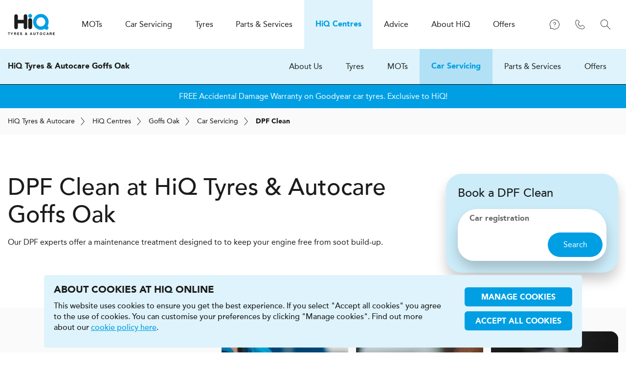

--- FILE ---
content_type: text/html; charset=UTF-8
request_url: https://www.hiqonline.co.uk/hiq-centres/goffsoak/car-servicing/diesel-particulate-filter-dpf
body_size: 15005
content:
<!DOCTYPE html>
<html lang="en" dir="ltr">
    <head>
                                                    
        <link rel="preload" href="/assets/font/avenir/avenir-medium/2CB56B_0_0.woff2" as="font" type="font/woff2" crossorigin="anonymous">
        <link rel="preload" href="/assets/font/avenir/avenir-black/2CB56B_3_0.woff2" as="font" type="font/woff2" crossorigin="anonymous">
        <link rel="preconnect" href="https://www.googletagmanager.com">
        <link rel="preconnect" href="https://widget.trustpilot.com">
        <meta charset="utf-8">
        <meta name="viewport" content="width=device-width, initial-scale=1.0">
        <meta http-equiv="X-UA-Compatible" content="IE=edge" />
        <link rel="apple-touch-icon" sizes="180x180" href="/assets/img/_global/apple-touch-icon.png">
<link rel="icon" type="image/png" sizes="32x32" href="/assets/img/_global/favicon-32x32.png">
<link rel="icon" type="image/png" sizes="16x16" href="/assets/img/_global/favicon-16x16.png">
<link rel="shortcut icon" type="image/x-icon" href="/assets/img/_global/favicon.ico" />                                                    
<meta name="facebook-domain-verification" content="741h3w94pmc8gbqjnal31g57ma2j89" />
        <title>Diesel Particulate Filter DPF Goffs Oak | HiQ Tyres &amp; Autocare</title>
<script type="speculationrules">{"prefetch":[{"source":"document","where":{"and":[{"href_matches":"\/*"},{"not":{"href_matches":"\/logout"}},{"not":{"href_matches":"\/logout\/*"}},{"not":{"href_matches":"\/admin\/*"}},{"not":{"href_matches":"\/actions\/*"}},{"not":{"href_matches":"\/book\/*"}},{"not":{"href_matches":"\/search\/*"}},{"not":{"selector_matches":".no-prefetch"}},{"not":{"selector_matches":"[rel~=nofollow]"}}]},"eagerness":"moderate"}],"prerender":[{"source":"document","where":{"and":[{"href_matches":"\/*"},{"not":{"href_matches":"\/logout"}},{"not":{"href_matches":"\/logout\/*"}},{"not":{"href_matches":"\/admin\/*"}},{"not":{"href_matches":"\/actions\/*"}},{"not":{"href_matches":"\/book\/*"}},{"not":{"href_matches":"\/search\/*"}},{"not":{"selector_matches":".no-prerender"}},{"not":{"selector_matches":"[rel~=nofollow]"}}]},"eagerness":"conservative"}]}</script>
<meta name="generator" content="SEOmatic">
<meta name="description" content="Diesel Particulate Filter DPF at HiQ Tyres &amp; Autocare Goffs Oak. Book online today and get fast fit you can be sure of at your local HiQ Centre.">
<meta name="referrer" content="no-referrer-when-downgrade">
<meta name="robots" content="all">
<meta content="en_GB" property="og:locale">
<meta content="HiQ Tyres &amp; Autocare" property="og:site_name">
<meta content="website" property="og:type">
<meta content="https://www.hiqonline.co.uk/hiq-centres/goffsoak/car-servicing/diesel-particulate-filter-dpf" property="og:url">
<meta content="https://www.hiqonline.co.uk/prod-online-uploads/images/global/_1200x630_crop_center-center_82_none/HiQ-Tyres-and-Autocare.jpg?v=1757421453" property="og:image">
<meta content="1200" property="og:image:width">
<meta content="630" property="og:image:height">
<meta name="twitter:card" content="summary">
<meta name="twitter:creator" content="@">
<meta name="twitter:image" content="https://www.hiqonline.co.uk/prod-online-uploads/images/global/_800x800_crop_center-center_82_none/HiQ-Tyres-and-Autocare.jpg?v=1757421453">
<meta name="twitter:image:width" content="800">
<meta name="twitter:image:height" content="800">
<link href="https://www.hiqonline.co.uk/hiq-centres/goffsoak/car-servicing/diesel-particulate-filter-dpf" rel="canonical">
<link href="https://www.hiqonline.co.uk/" rel="home">
<link type="text/plain" href="https://www.hiqonline.co.uk/humans.txt" rel="author">
<link href="https://www.hiqonline.co.uk/cpresources/vendor-solspace-craft-freeform-packages-plugin-src-resources/css/front-end/plugin/freeform.css?v=1759417730&amp;buildId=20135339242.300.1" rel="stylesheet">
<link href="https://www.hiqonline.co.uk/cpresources/vendor-mccann-mwg-brs-craft-gdprcookies-plugin-src-assets-frontend-dist/css/gdpr-cookies.css?v=1765461136&amp;buildId=20135339242.300.1" rel="preload" as="style" onload="this.onload=null;this.rel=&quot;stylesheet&quot;">
<link href="/assets/css/_vendor/_vendor.css?v=1765461051&amp;buildId=20135339242.300.1" rel="stylesheet">
<link href="/assets/css/_global/_global.css?v=1765461009&amp;buildId=20135339242.300.1" rel="stylesheet">
<link href="/assets/css/_global/_modules/_content-builder.css?v=1765461009&amp;buildId=20135339242.300.1" rel="preload" as="style" onload="this.onload=null;this.rel=&quot;stylesheet&quot;">
<link href="/assets/css/hiq-centres/centre/section.css?v=1765461009&amp;buildId=20135339242.300.1" rel="stylesheet">
<link href="/assets/css/hiq-centres/centre/product/page.css?v=1765461009&amp;buildId=20135339242.300.1" rel="stylesheet">
<link href="/assets/css/_global/_layout/_header-centre.css?v=1765461009&amp;buildId=20135339242.300.1" rel="stylesheet">
                                        <script data-settings="gdpr-cookies-settings" type="application/json">{"enabled":true,"gtmCode":"GTM-K66KJT","cookieSuffix":1,"version":2,"duration":365,"levels":{"necessary":true,"functional":1,"performance":1,"marketing":1},"label":{"enabled":"Enabled","disabled":"Disabled"},"consent":{"necessary":true}}</script>
            </head>
    <body class="js-disabled" data-url="https://www.hiqonline.co.uk/">
                                        <noscript><iframe src = "https://www.googletagmanager.com/ns.html?id=GTM-K66KJT" height = "0" width = "0" style = "display:none;visibility:hidden"></iframe></noscript>
        
        <div id="wrapper">
                
<header id="header" class="header">
    <div class="wrapper-niq">
        <a href="/" class="logo">
            <span class="icon"><svg><use href="/assets/svg/_global/global.svg?v=1#hiq-logo"/></svg></span>
            <span class="off-screen">HiQ Tyres &amp; Autocare</span>
        </a>
            

<div class="navigation-container">
    <div class="navigation-trigger" data-target="#hamburger-navigation">
        <div>
                <span class="icon icon-menu  icon-with-close"><svg><use href="/assets/svg/cms/cms-sprites.svg?v=20135339242.300.1#menu" /></svg></span>
            <span class="label">Menu</span>
        </div>
    </div>
    
    <nav class="navigation" id="hamburger-navigation">
        <h2>HiQ Tyres &amp; Autocare</h2>
        <div class="icon-container">
                <span class="icon icon-close "><svg><use href="/assets/svg/cms/cms-sprites.svg?v=20135339242.300.1#close" /></svg></span>
        </div>
        <ul class="navigation-primary">
            <li class="home">
                <a href="/">
                    <div class="icon-container">
                            <span class="icon icon-home "><svg><use href="/assets/svg/cms/cms-sprites.svg?v=20135339242.300.1#home" /></svg></span>
                    </div>
                    <span class="label">Home</span>
                </a>
            </li>
                                    <li class="in-toolbar icon-mot"><a href="https://www.hiqonline.co.uk/mots" class="navigation-has-secondary" ><div class="icon-container"><span class="icon icon-mot  icon-with-back"><svg><use href="/assets/svg/cms/cms-sprites.svg?v=20135339242.300.1#mot" /></svg></span></div><span class="label"><span class="subject">MOT<span class="brand">s </span></span></span><span class="icon icon-chevron-right "><svg><use href="/assets/svg/cms/cms-sprites.svg?v=20135339242.300.1#chevron-right" /></svg></span></a><div class="navigation-secondary"><h3><span class="subject">MOT<span class="brand">s </span></span></h3><div class="overflow"><ul ><li class="first"><a href="https://www.hiqonline.co.uk/mots">Overview</a></li><li class="no-link
                                                 expandable"><a href="#"   class="trigger"><span class="label">Book an MOT</span><span class="icon icon-chevron-down "><svg><use href="/assets/svg/cms/cms-sprites.svg?v=20135339242.300.1#chevron-down" /></svg></span></a><ul  class="expand"><li class=""><a href="https://www.hiqonline.co.uk/mots/mot"  ><span class="label">MOT Class 4</span></a></li><li class=""><a href="https://www.hiqonline.co.uk/mots/mot-major-service"  ><span class="label">MOT Class 4 + Major Service</span></a></li><li class=""><a href="https://www.hiqonline.co.uk/mots/mot-full-service"  ><span class="label">MOT Class 4 + Full Service</span></a></li><li class=""><a href="https://www.hiqonline.co.uk/mots/mot-interim-service"  ><span class="label">MOT Class 4 + Interim service</span></a></li><li class=""><a href="https://www.hiqonline.co.uk/mots/mot-oil-filter"  ><span class="label">MOT Class 4 + Oil & Filter</span></a></li><li class="highlight"><a href="https://www.hiqonline.co.uk/mots"  ><span class="label">View all</span></a></li></ul></li><li class="no-link
                                                 expandable"><a href="#"   class="trigger"><span class="label">MOT information</span><span class="icon icon-chevron-down "><svg><use href="/assets/svg/cms/cms-sprites.svg?v=20135339242.300.1#chevron-down" /></svg></span></a><ul  class="expand"><li class=""><a href="https://www.hiqonline.co.uk/mots/mot-faqs"  ><span class="label">MOT FAQs - Everything you need to know about<span class="subject"> MOT<span class="brand">s </span></span></span></a></li><li class=""><a href="https://www.hiqonline.co.uk/mots/whats-checked-during-an-mot"  ><span class="label">What's checked during an MOT?</span></a></li><li class=""><a href="https://www.hiqonline.co.uk/mots/top-mot-failures"  ><span class="label">What are the top 10 MOT failures?</span></a></li><li class=""><a href="https://www.hiqonline.co.uk/mots/surprising-mot-facts"  ><span class="label">Surprising facts about<span class="subject"> MOT<span class="brand">s </span></span></span></a></li><li class=""><a href="https://www.hiqonline.co.uk/mots/how-to-prepare-for-an-mot"  ><span class="label">How to prepare for an MOT</span></a></li><li class=""><a href="https://www.hiqonline.co.uk/mots/how-much-should-it-cost"  ><span class="label">How much should an MOT cost?</span></a></li><li class=""><a href="https://www.hiqonline.co.uk/mots/new-mot-rules"  ><span class="label">New MOT rules</span></a></li></ul></li><li class="no-link
                                                 expandable"><a href="#"   class="trigger"><span class="label">MOT tools</span><span class="icon icon-chevron-down "><svg><use href="/assets/svg/cms/cms-sprites.svg?v=20135339242.300.1#chevron-down" /></svg></span></a><ul  class="expand"><li class=""><a href="https://www.hiqonline.co.uk/mots/mot-due-date"  ><span class="label">MOT due date</span></a></li></ul></li></ul></div><!-- /.overflow --></div><!-- /.navigation-secondary --></li>
                                    <li class="in-toolbar icon-service"><a href="https://www.hiqonline.co.uk/car-servicing" class="navigation-has-secondary" ><div class="icon-container"><span class="icon icon-service  icon-with-back"><svg><use href="/assets/svg/cms/cms-sprites.svg?v=20135339242.300.1#service" /></svg></span></div><span class="label">Car Servicing</span><span class="icon icon-chevron-right "><svg><use href="/assets/svg/cms/cms-sprites.svg?v=20135339242.300.1#chevron-right" /></svg></span></a><div class="navigation-secondary"><h3>Car Servicing</h3><div class="overflow"><ul ><li class="first"><a href="https://www.hiqonline.co.uk/car-servicing">Overview</a></li><li class="no-link
                                                 expandable"><a href="#"   class="trigger"><span class="label">Car Servicing</span><span class="icon icon-chevron-down "><svg><use href="/assets/svg/cms/cms-sprites.svg?v=20135339242.300.1#chevron-down" /></svg></span></a><ul  class="expand"><li class=""><a href="https://www.hiqonline.co.uk/car-servicing/major-service"  ><span class="label">Major Car Service</span></a></li><li class=""><a href="https://www.hiqonline.co.uk/car-servicing/full-service"  ><span class="label">Full Car Service</span></a></li><li class=""><a href="https://www.hiqonline.co.uk/car-servicing/interim-service"  ><span class="label">Interim Car service</span></a></li><li class=""><a href="https://www.hiqonline.co.uk/car-servicing/oil-and-filter"  ><span class="label">Oil & Filter</span></a></li><li class=""><a href="https://www.hiqonline.co.uk/car-servicing/warranty-approved-service"  ><span class="label">Manufacturer Approved Service</span></a></li><li class="highlight"><a href="https://www.hiqonline.co.uk/car-servicing"  ><span class="label">View all</span></a></li></ul></li><li class="no-link
                                                 expandable"><a href="#"   class="trigger"><span class="label">Vehicle Diagnostics</span><span class="icon icon-chevron-down "><svg><use href="/assets/svg/cms/cms-sprites.svg?v=20135339242.300.1#chevron-down" /></svg></span></a><ul  class="expand"><li class=""><a href="https://www.hiqonline.co.uk/car-servicing/vehicle-diagnostics"  ><span class="label">Vehicle Diagnostics</span></a></li><li class=""><a href="https://www.hiqonline.co.uk/car-servicing/free-health-check"  ><span class="label">FREE 25 Point Health Check</span></a></li></ul></li><li class="no-link
                                                 expandable"><a href="#"   class="trigger"><span class="label">Other Car Services</span><span class="icon icon-chevron-down "><svg><use href="/assets/svg/cms/cms-sprites.svg?v=20135339242.300.1#chevron-down" /></svg></span></a><ul  class="expand"><li class=""><a href="https://www.hiqonline.co.uk/car-servicing/airbags"  ><span class="label">Airbags</span></a></li><li class=""><a href="https://www.hiqonline.co.uk/car-servicing/air-conditioning-service"  ><span class="label">Air conditioning service</span></a></li><li class=""><a href="https://www.hiqonline.co.uk/car-servicing/diesel-particulate-filter-dpf"  ><span class="label">DPF Clean</span></a></li><li class=""><a href="https://www.hiqonline.co.uk/car-servicing/air-conditioning-recharge"  ><span class="label">Air conditioning recharge</span></a></li><li class=""><a href="https://www.hiqonline.co.uk/car-servicing/ad-blue-refill"  ><span class="label">Ad Blue Top up/Re-Fill</span></a></li><li class=""><a href="https://www.hiqonline.co.uk/car-servicing/carbon-cleaning"  ><span class="label">Carbon Cleaning</span></a></li><li class="highlight"><a href="https://www.hiqonline.co.uk/car-servicing"  ><span class="label">View all</span></a></li></ul></li></ul></div><!-- /.overflow --></div><!-- /.navigation-secondary --></li>
                                    <li class="in-toolbar icon-tyres"><a href="https://www.hiqonline.co.uk/tyres" class="navigation-has-secondary" ><div class="icon-container"><span class="icon icon-tyres  icon-with-back"><svg><use href="/assets/svg/cms/cms-sprites.svg?v=20135339242.300.1#tyres" /></svg></span></div><span class="label">Tyres</span><span class="icon icon-chevron-right "><svg><use href="/assets/svg/cms/cms-sprites.svg?v=20135339242.300.1#chevron-right" /></svg></span></a><div class="navigation-secondary"><h3>Tyres</h3><div class="overflow"><ul ><li class="first"><a href="https://www.hiqonline.co.uk/tyres">Overview</a></li><li class=".no-link
                                                 expandable"><a href="#"   class="trigger"><span class="label">Tyre Services</span><span class="icon icon-chevron-down "><svg><use href="/assets/svg/cms/cms-sprites.svg?v=20135339242.300.1#chevron-down" /></svg></span></a><ul  class="expand"><li class="first"><a href="#">Overview</a></li><li class=""><a href="https://www.hiqonline.co.uk/tyres/tyre-services/alloy-wheel-repair"  ><span class="label">Alloy Wheel Refurbishment</span></a></li><li class=""><a href="https://www.hiqonline.co.uk/tyres/tyre-services/wheel-alignment"  ><span class="label">2 Wheel Alignment</span></a></li><li class=""><a href="https://www.hiqonline.co.uk/tyres/tyre-services/tpms-service"  ><span class="label">Tyre pressure monitoring system service</span></a></li><li class=""><a href="https://www.hiqonline.co.uk/tyres/tyre-services/4-wheel-laser-alignment"  ><span class="label">4 Wheel Alignment</span></a></li><li class=""><a href="https://www.hiqonline.co.uk/tyres/tyre-services/tyre-storage-facility"  ><span class="label">Tyre Storage Facility</span></a></li></ul></li><li class="no-link
                                                 expandable"><a href="#"   class="trigger"><span class="label">Our brands</span><span class="icon icon-chevron-down "><svg><use href="/assets/svg/cms/cms-sprites.svg?v=20135339242.300.1#chevron-down" /></svg></span></a><ul  class="expand"><li class=""><a href="https://www.hiqonline.co.uk/tyres/goodyear"  ><span class="label">Goodyear</span></a></li><li class=""><a href="https://www.hiqonline.co.uk/tyres/bridgestone"  ><span class="label">Bridgestone</span></a></li><li class=""><a href="https://www.hiqonline.co.uk/tyres/continental"  ><span class="label">Continental</span></a></li><li class=""><a href="https://www.hiqonline.co.uk/tyres/michelin"  ><span class="label">Michelin</span></a></li><li class=""><a href="https://www.hiqonline.co.uk/tyres/pirelli"  ><span class="label">Pirelli</span></a></li><li class="highlight"><a href="https://www.hiqonline.co.uk/tyres"  ><span class="label">View all</span></a></li></ul></li><li class="no-link
                                                 expandable"><a href="#"   class="trigger"><span class="label">Car Manufacturers</span><span class="icon icon-chevron-down "><svg><use href="/assets/svg/cms/cms-sprites.svg?v=20135339242.300.1#chevron-down" /></svg></span></a><ul  class="expand"><li class=""><a href="https://www.hiqonline.co.uk/tyres/cars/alfa-romeo"  ><span class="label">Alfa Romeo Tyres</span></a></li><li class=""><a href="https://www.hiqonline.co.uk/tyres/cars/audi"  ><span class="label">Audi Tyres</span></a></li><li class=""><a href="https://www.hiqonline.co.uk/tyres/cars/bmw"  ><span class="label">BMW Tyres</span></a></li><li class=""><a href="https://www.hiqonline.co.uk/tyres/cars/ford"  ><span class="label">Ford Tyres</span></a></li><li class=""><a href="https://www.hiqonline.co.uk/tyres/cars/honda"  ><span class="label">Honda Tyres</span></a></li><li class=""><a href="https://www.hiqonline.co.uk/tyres/cars/mercedes"  ><span class="label">Mercedes-Benz Tyres</span></a></li><li class=""><a href="https://www.hiqonline.co.uk/tyres/cars/vw"  ><span class="label">Volkswagen Tyres</span></a></li><li class="highlight"><a href="https://www.hiqonline.co.uk/tyres/cars"  ><span class="label">View all</span></a></li></ul></li><li class="no-link
                                                 expandable"><a href="#"   class="trigger"><span class="label">Tyre information</span><span class="icon icon-chevron-down "><svg><use href="/assets/svg/cms/cms-sprites.svg?v=20135339242.300.1#chevron-down" /></svg></span></a><ul  class="expand"><li class=""><a href="https://www.hiqonline.co.uk/tyres/tyre-pressure-guide"  ><span class="label">Tyre Pressure Guide</span></a></li><li class=""><a href="https://www.hiqonline.co.uk/tyres/summer-tyres"  ><span class="label">Summer tyres</span></a></li><li class=""><a href="https://www.hiqonline.co.uk/tyres/all-season-tyres"  ><span class="label">All season tyres</span></a></li><li class=""><a href="https://www.hiqonline.co.uk/tyres/winter-tyres"  ><span class="label">Winter tyres</span></a></li><li class=""><a href="https://www.hiqonline.co.uk/tyres/run-on-flat-tyres"  ><span class="label">Run on Flat tyres</span></a></li><li class=""><a href="https://www.hiqonline.co.uk/tyres/suv-tyres"  ><span class="label">SUV tyres</span></a></li></ul></li><li class="expandable"><a href="#"   class="trigger"><span class="label">Buy new tyres</span><span class="icon icon-chevron-down "><svg><use href="/assets/svg/cms/cms-sprites.svg?v=20135339242.300.1#chevron-down" /></svg></span></a><ul  class="expand"><li class="first"><a href="#">Overview</a></li><li class=""><a href="https://www.hiqonline.co.uk/tyres/buy-tyres"  ><span class="label">Instore tyre fitting</span></a></li></ul></li></ul></div><!-- /.overflow --></div><!-- /.navigation-secondary --></li>
                                    <li class="icon-parts"><a href="https://www.hiqonline.co.uk/parts-services" class="navigation-has-secondary" ><div class="icon-container"><span class="icon icon-parts  icon-with-back"><svg><use href="/assets/svg/cms/cms-sprites.svg?v=20135339242.300.1#parts" /></svg></span></div><span class="label">Parts & Services</span><span class="icon icon-chevron-right "><svg><use href="/assets/svg/cms/cms-sprites.svg?v=20135339242.300.1#chevron-right" /></svg></span></a><div class="navigation-secondary"><h3>Parts & Services</h3><div class="overflow"><ul ><li class="first"><a href="https://www.hiqonline.co.uk/parts-services">Overview</a></li><li class=".no-link
                                                 expandable"><a href="#"   class="trigger"><span class="label">Services</span><span class="icon icon-chevron-down "><svg><use href="/assets/svg/cms/cms-sprites.svg?v=20135339242.300.1#chevron-down" /></svg></span></a><ul  class="expand"><li class="first"><a href="#">Overview</a></li><li class=""><a href="https://www.hiqonline.co.uk/parts-services/platinum-upgrade"  ><span class="label">Platinum upgrade</span></a></li><li class=""><a href="https://www.hiqonline.co.uk/parts-services/dent-repairs"  ><span class="label">Dent Removal</span></a></li><li class=""><a href="https://www.hiqonline.co.uk/parts-services/electric-vehicle-charging-point"  ><span class="label">Electric Vehicle Charging Stations</span></a></li><li class=""><a href="https://www.hiqonline.co.uk/parts-services/vehicle-collection-delivery-service"  ><span class="label">Vehicle Collection & Delivery Service</span></a></li><li class="highlight"><a href="https://www.hiqonline.co.uk/parts-services"  ><span class="label">View all</span></a></li></ul></li><li class="no-link
                                                 expandable"><a href="#"   class="trigger"><span class="label">Parts</span><span class="icon icon-chevron-down "><svg><use href="/assets/svg/cms/cms-sprites.svg?v=20135339242.300.1#chevron-down" /></svg></span></a><ul  class="expand"><li class=""><a href="https://www.hiqonline.co.uk/parts-services/accessories"  ><span class="label">Accessories</span></a></li><li class=""><a href="https://www.hiqonline.co.uk/parts-services/alloy-wheels"  ><span class="label">Alloy wheels</span></a></li><li class=""><a href="https://www.hiqonline.co.uk/parts-services/batteries"  ><span class="label">Batteries</span></a></li><li class=""><a href="https://www.hiqonline.co.uk/parts-services/brakes"  ><span class="label">Brakes</span></a></li><li class=""><a href="https://www.hiqonline.co.uk/parts-services/bulbs-wipers"  ><span class="label">Bulbs & Wipers</span></a></li><li class=""><a href="https://www.hiqonline.co.uk/parts-services/clutches"  ><span class="label">Clutches</span></a></li><li class=""><a href="https://www.hiqonline.co.uk/parts-services/exhausts"  ><span class="label">Exhausts</span></a></li><li class=""><a href="https://www.hiqonline.co.uk/parts-services/shocks-suspension"  ><span class="label">Shocks & Suspension</span></a></li><li class=""><a href="https://www.hiqonline.co.uk/parts-services/steering"  ><span class="label">Steering</span></a></li></ul></li></ul></div><!-- /.overflow --></div><!-- /.navigation-secondary --></li>
                                    <li class="in-toolbar icon-location mobile-centre-search-new
                                 current"><a href="https://www.hiqonline.co.uk/hiq-centres" class="navigation-has-secondary" ><div class="icon-container"><span class="icon icon-location  icon-with-back"><svg><use href="/assets/svg/cms/cms-sprites.svg?v=20135339242.300.1#location" /></svg></span></div><span class="label"><span class="subject">H<span class="brand">i</span>Q</span> Centres</span></a></li>
                                    <li class="nav-help-and-advice icon-advice"><a href="https://www.hiqonline.co.uk/advice" class="navigation-has-secondary" ><div class="icon-container"><span class="icon icon-advice  icon-with-back"><svg><use href="/assets/svg/cms/cms-sprites.svg?v=20135339242.300.1#advice" /></svg></span></div><span class="label">Advice</span><span class="icon icon-chevron-right "><svg><use href="/assets/svg/cms/cms-sprites.svg?v=20135339242.300.1#chevron-right" /></svg></span></a><div class="navigation-secondary"><h3>Advice</h3><div class="overflow"><ul ><li class="first"><a href="https://www.hiqonline.co.uk/advice">Overview</a></li><li class="expandable"><a href="https://www.hiqonline.co.uk/advice/customer-support"   class="trigger"><span class="label">Customer support</span><span class="icon icon-chevron-down "><svg><use href="/assets/svg/cms/cms-sprites.svg?v=20135339242.300.1#chevron-down" /></svg></span></a><ul  class="expand"><li class="first"><a href="https://www.hiqonline.co.uk/advice/customer-support">Overview</a></li><li class=""><a href="https://www.hiqonline.co.uk/advice/customer-support/tyres-fitting"  ><span class="label">Tyres & fitting</span></a></li><li class=""><a href="https://www.hiqonline.co.uk/advice/customer-support/hiq-centres"  ><span class="label"><span class="subject">H<span class="brand">i</span>Q</span> Centres</span></a></li><li class=""><a href="https://www.hiqonline.co.uk/advice/customer-support/payment-assist"  ><span class="label">Payment assist</span></a></li><li class=""><a href="https://www.hiqonline.co.uk/advice/toolbox"  ><span class="label">Toolbox</span></a></li></ul></li><li class="expandable"><a href="https://www.hiqonline.co.uk/advice/tyres"   class="trigger"><span class="label">Tyres</span><span class="icon icon-chevron-down "><svg><use href="/assets/svg/cms/cms-sprites.svg?v=20135339242.300.1#chevron-down" /></svg></span></a><ul  class="expand"><li class="first"><a href="https://www.hiqonline.co.uk/advice/tyres">Overview</a></li><li class=""><a href="https://www.hiqonline.co.uk/advice/tyres/finding-the-right-tyre"  ><span class="label">Finding the right tyre</span></a></li><li class=""><a href="https://www.hiqonline.co.uk/advice/tyres/understanding-your-tyre"  ><span class="label">Understanding your tyre</span></a></li><li class=""><a href="https://www.hiqonline.co.uk/advice/tyres/original-equipment"  ><span class="label">Original Equipment</span></a></li><li class=""><a href="https://www.hiqonline.co.uk/advice/tyres/tyre-labelling"  ><span class="label">Tyre labelling</span></a></li><li class=""><a href="https://www.hiqonline.co.uk/advice/tyres/seasonal-tyres"  ><span class="label">Seasonal tyres</span></a></li><li class=""><a href="https://www.hiqonline.co.uk/advice/tyres/part-worn-tyres"  ><span class="label">Part worn tyres</span></a></li><li class=""><a href="https://www.hiqonline.co.uk/advice/tyres/chamber-of-horrors"  ><span class="label">Chamber of horrors</span></a></li><li class=""><a href="https://www.hiqonline.co.uk/advice/tyres/tyre-pressure-monitoring-systems"  ><span class="label">Tyre pressure monitoring systems</span></a></li></ul></li><li class="expandable"><a href="https://www.hiqonline.co.uk/advice/car-care"   class="trigger"><span class="label">Car care</span><span class="icon icon-chevron-down "><svg><use href="/assets/svg/cms/cms-sprites.svg?v=20135339242.300.1#chevron-down" /></svg></span></a><ul  class="expand"><li class="first"><a href="https://www.hiqonline.co.uk/advice/car-care">Overview</a></li><li class=""><a href="https://www.hiqonline.co.uk/advice/car-care/air-conditioning"  ><span class="label">Air Conditioning</span></a></li><li class=""><a href="https://www.hiqonline.co.uk/advice/car-care/carbon-cleaning"  ><span class="label">Carbon cleaning</span></a></li><li class=""><a href="https://www.hiqonline.co.uk/advice/car-care/electric-and-hybrid"  ><span class="label">Electric and hybrid</span></a></li><li class="highlight"><a href="https://www.hiqonline.co.uk/advice/car-care"  ><span class="label">View all</span></a></li></ul></li><li class="expandable"><a href="https://www.hiqonline.co.uk/advice/driving"   class="trigger"><span class="label">Driving</span><span class="icon icon-chevron-down "><svg><use href="/assets/svg/cms/cms-sprites.svg?v=20135339242.300.1#chevron-down" /></svg></span></a><ul  class="expand"><li class="first"><a href="https://www.hiqonline.co.uk/advice/driving">Overview</a></li><li class=""><a href="https://www.hiqonline.co.uk/advice/driving/advice-and-tips-on-how-to-drive-on-icy-roads"  ><span class="label">Advice and tips on how to drive on icy roads</span></a></li><li class="highlight"><a href="https://www.hiqonline.co.uk/advice/driving"  ><span class="label">View all</span></a></li></ul></li><li class="expandable"><a href="https://www.hiqonline.co.uk/advice/faqs"   class="trigger"><span class="label">FAQs</span><span class="icon icon-chevron-down "><svg><use href="/assets/svg/cms/cms-sprites.svg?v=20135339242.300.1#chevron-down" /></svg></span></a><ul  class="expand"><li class="first"><a href="https://www.hiqonline.co.uk/advice/faqs">Overview</a></li><li class=""><a href="https://www.hiqonline.co.uk/advice/faqs/tyres"  ><span class="label">Tyres</span></a></li><li class=""><a href="https://www.hiqonline.co.uk/advice/faqs/car-care"  ><span class="label">Car care</span></a></li></ul></li><li class="expandable"><a href="https://www.hiqonline.co.uk/advice/blog"   class="trigger"><span class="label">Blog</span><span class="icon icon-chevron-down "><svg><use href="/assets/svg/cms/cms-sprites.svg?v=20135339242.300.1#chevron-down" /></svg></span></a><ul  class="expand"><li class="first"><a href="https://www.hiqonline.co.uk/advice/blog">Overview</a></li><li class="highlight"><a href="https://www.hiqonline.co.uk/advice/blog"  ><span class="label">View all</span></a></li></ul></li></ul></div><!-- /.overflow --></div><!-- /.navigation-secondary --></li>
                                    <li class="icon-about nav-about"><a href="https://www.hiqonline.co.uk/about-hiq" class="navigation-has-secondary" ><div class="icon-container"><span class="icon icon-about  icon-with-back"><svg><use href="/assets/svg/cms/cms-sprites.svg?v=20135339242.300.1#about" /></svg></span></div><span class="label">About <span class="subject">H<span class="brand">i</span>Q</span></span><span class="icon icon-chevron-right "><svg><use href="/assets/svg/cms/cms-sprites.svg?v=20135339242.300.1#chevron-right" /></svg></span></a><div class="navigation-secondary"><h3>About <span class="subject">H<span class="brand">i</span>Q</span></h3><div class="overflow"><ul ><li class="first"><a href="https://www.hiqonline.co.uk/about-hiq">Overview</a></li><li class="expandable"><a href="https://www.hiqonline.co.uk/about-hiq/who-we-are"  ><span class="label">Who we are</span></a></li><li class="expandable"><a href="https://www.hiqonline.co.uk/about-hiq/what-we-do"  ><span class="label">What we do</span></a></li><li class="expandable"><a href="https://www.hiqonline.co.uk/about-hiq/why-choose-hiq"  ><span class="label">Why choose <span class="subject">H<span class="brand">i</span>Q</span>?</span></a></li><li class="expandable"><a href="https://www.hiqonline.co.uk/about-hiq/project-pink"  ><span class="label">Project Pink</span></a></li><li class="expandable"><a href="https://www.hiqonline.co.uk/about-hiq/franchise-with-us"  ><span class="label">Franchise with us</span></a></li><li class="expandable"><a href="https://www.hiqonline.co.uk/about-hiq/news"  ><span class="label">News</span></a></li><li class="expandable"><a href="https://www.hiqonline.co.uk/about-hiq/contact-us"  ><span class="label">Contact us</span></a></li><li class="expandable"><a href="https://www.hiqonline.co.uk/about-hiq/why-hiq-castrol"  ><span class="label">Why <span class="subject">H<span class="brand">i</span>Q</span> & Castrol</span></a></li><li class="expandable"><a href="https://www.hiqonline.co.uk/about-hiq/covid-19-response"  ><span class="label">Covid-19 response</span></a></li><li class="expandable"><a href="https://www.hiqonline.co.uk/about-hiq/hiq-fleet-services"  ><span class="label"><span class="subject">H<span class="brand">i</span>Q</span> Fleet Services</span></a></li></ul></div><!-- /.overflow --></div><!-- /.navigation-secondary --></li>
                                    <li class="icon-travel-cup"><a href="https://www.hiqonline.co.uk/offers" class="navigation-has-secondary" ><div class="icon-container"><span class="icon icon-travel-cup  icon-with-back"><svg><use href="/assets/svg/cms/cms-sprites.svg?v=20135339242.300.1#travel-cup" /></svg></span></div><span class="label">Offers</span></a></li>
                    </ul>
    </nav>

</div>

<div class="functions">

            <div class="function">
        <div class="trigger">
                <span class="icon icon-support "><svg><use href="/assets/svg/cms/cms-sprites.svg?v=20135339242.300.1#support" /></svg></span>
            <span class="off-screen">Support</span>
        </div>
        <div class="expand support">

                            <p>Support FAQs</p>                                     <ul>
                                            <li><a  href="https://www.hiqonline.co.uk/advice/customer-support">Customer support</a></li>
                                            <li><a  href="https://www.hiqonline.co.uk/advice/faqs">FAQs</a></li>
                                        </ul>
                                            <p>Our handy tools</p>                                     <ul>
                                            <li><a  href="https://www.hiqonline.co.uk/tyres/tyre-pressure-guide">Tyre Pressure Guide</a></li>
                                            <li><a  href="https://www.hiqonline.co.uk/mots/mot-tools">MOT tools</a></li>
                                        </ul>
                                    </div>
    </div>
    
    <div class="function">
        <div class="trigger">
                <span class="icon icon-contact "><svg><use href="/assets/svg/cms/cms-sprites.svg?v=20135339242.300.1#contact" /></svg></span>
            <span class="off-screen">Contact</span>
        </div>
        <div class="expand contact">
            
    

    

    <h3>Find your local Centre and their contact details for direct enquiries</h3>

<form method="POST" action="/hiq-centres/search" class="mod-centre-search niq ga-form-centre-search form-submit-loader " novalidate>
    <craft-csrf-input></craft-csrf-input>

    
    <input type="hidden" name="lat" value="">
    <input type="hidden" name="lng" value="">

                                <fieldset>
        <legend class="off-screen">Find a local H<span class="brand">i</span>Q centre</legend>
        <div class="row postcode geolocation">
            <div class="field field-geo ">
                    <span class="icon icon-location "><svg><use href="/assets/svg/cms/cms-sprites.svg?v=20135339242.300.1#location" /></svg></span>
                <label for="location">
                                            Find your <span class="hide-mobile">local</span> H<span class="brand">i</span>Q centre
                                    </label>
                <input type="text" name="location" class="required outline" required="required" value="" data-remember="location" aria-label="Postcode or city" >
                            </div>

                            <button type="submit" class="btn  btn-niq has-loader">Search <div class="mod-loader tiny"></div></button>
            
                    </div>

    </fieldset>
</form>
     

            <div class="centre-contact">
                                                                                                    <h3>HiQ Tyres and Autocare Goffs Oak</h3>
                    <ul>
                                                    <li>
                                <a href="tel:01707870007">
                                        <span class="icon icon-contact "><svg><use href="/assets/svg/cms/cms-sprites.svg?v=20135339242.300.1#contact" /></svg></span>
                                    01707 870 007
                                </a>
                            </li>
                                                                            <li>
                                <a href="mailto:goffsoak@hiqteam.co.uk">
                                        <span class="icon icon-email "><svg><use href="/assets/svg/cms/cms-sprites.svg?v=20135339242.300.1#email" /></svg></span>
                                    goffsoak@hiqteam.co.uk
                                </a>
                            </li>
                                            </ul>
                            </div>
        </div>
    </div>
    <div class="function hiq-search-tab">
        <div class="trigger">
                <span class="icon icon-search "><svg><use href="/assets/svg/cms/cms-sprites.svg?v=20135339242.300.1#search" /></svg></span>
            <span class="off-screen">Search</span>
        </div>
        <div class="expand search">

                        <form action="" method="post" class="niq hiq-search nav-hiq-search" autocomplete="off">
                <craft-csrf-input></craft-csrf-input>
                <input type="hidden" name="action" value="centres/booking/servicing-search" />
                <input type="hidden" name="redirect" value="29ab6f7767f572679dfc914b0f15077d7eab45cadb56ea0688349e033ef881cc/hiq-centres/goffsoak/car-servicing/diesel-particulate-filter-dpf">

                
                
                <h2>Search for products services on HiQ</h2>
                <div class="row">
                    <div class="field">
                        <label for="header-car-registration">Car registration</label>
                        <input type="text" name="header-car-registration" id="header-car-registration" class="outline" value="" data-remember="registration" required="required" maxlength="8" aria-label="Car registration">
                    </div>
                </div>
                <div class="row">
                    <div class="field">
                            <span class="icon icon-location "><svg><use href="/assets/svg/cms/cms-sprites.svg?v=20135339242.300.1#location" /></svg></span>
                        <label for="header-search-centre">Postcode or location</label>
                        <input type="text" name="header-search-centre" id="header-search-centre" class="outline" value="" data-remember="location" required="required" aria-label="Postcode or location">
                    </div>
                </div>
                <div class="row">
                    <div class="multiple" role="radiogroup">
                        <div class="radio small" role="radio">
                            <input type="radio" name="search-type" id="search-tyres" value="tyres" class="search-type" required="required" checked>
                            <label for="search-tyres">Tyres</label>
                        </div>
                        <div class="radio small" role="radio">
                            <input type="radio" name="search-type" id="search-services" value="services" class="search-type" required="required">
                            <label for="search-services">MOTs &amp; Car Servicing</label>
                        </div>
                    </div>
                </div>
                <button type="submit" class="btn btn-niq">Search</button>
            </form>
            <div class="js-loading">
                <div class="mod-loader"></div>
            </div>

            <div id="fitment-dialog" class="ui modal"></div>
            
            <div class="keyword-search">
                <h2>Search all of HiQ online</h2>
                    <form action="/search" method="get" class="ga-form-keyword-search niq">
        <fieldset>
        <div class="row">
            <div class="field button">
                <label for="header-search">Search HiQ Online</label>
                <input type="text" name="search" id="header-search" class="search outline">
                <button type="submit" class="btn btn-niq btn-small btn-blue">Search</button>
            </div>
        </div>
    </fieldset>
</form>
            </div>

        </div>
    </div>
</div><!-- /.functions -->

        
    </div>

        <div class="header-centre">
        <div class="wrapper-niq">
            <a href="https://www.hiqonline.co.uk/hiq-centres/goffsoak" class="centre-name">HiQ Tyres &amp; Autocare Goffs Oak</a>
                <nav class="navigation-centre">
    <ul>
        <li class="">
            <a href="https://www.hiqonline.co.uk/hiq-centres/goffsoak">About Us</a>
        </li>

                    <li class="">
                <a href="https://www.hiqonline.co.uk/hiq-centres/goffsoak/tyres" class="trigger">Tyres</a>
            </li>
        
                    <li class="">
                <a href="https://www.hiqonline.co.uk/hiq-centres/goffsoak/mots"><span class="subject">MOT<span class="brand">s</span></span></a>
            </li>
        
                    <li class="current">
                <a href="https://www.hiqonline.co.uk/hiq-centres/goffsoak/car-servicing">Car Servicing</a>
            </li>
        
                    <li class="">
                <a href="https://www.hiqonline.co.uk/hiq-centres/goffsoak/parts-services">Parts & Services</a>
            </li>
        
        
                
        <li class="">
            <a href="https://www.hiqonline.co.uk/hiq-centres/goffsoak/offers">Offers</a>
        </li>
    </ul>
</nav>
        </div>
    </div><!-- /.header-centre -->
</header>

    <div class="message-container">
        <ul class="messages">
                            <li
                    class="active">
                    <a
                        href="https://www.hiqonline.co.uk/tyres/goodyear/accidental-tyre-damage-warranty"
                        >
                        FREE Accidental Damage Warranty on Goodyear car tyres. Exclusive to HiQ!
                    </a>
                </li>
                    </ul>
    </div>
                                                                    <nav class="breadcrumbs hero" aria-label="Breadcrumbs">
        <div class="wrapper-niq">
            <ul>
                                                                    
                                                                                        
                                                                        
                                                                                        
                                                            <li><a href="/"><span class="subject">H<span class="brand">i</span>Q</span> Tyres & Autocare</a>    <span class="icon icon-cevron-right "><svg><use href="/assets/svg/cms/cms-sprites.svg?v=20135339242.300.1#cevron-right" /></svg></span>
</li>
                                                                                <li><a href="https://www.hiqonline.co.uk/hiq-centres"><span class="subject">H<span class="brand">i</span>Q</span> Centres</a>    <span class="icon icon-cevron-right "><svg><use href="/assets/svg/cms/cms-sprites.svg?v=20135339242.300.1#cevron-right" /></svg></span>
</li>
                                                                                <li><a href="https://www.hiqonline.co.uk/hiq-centres/goffsoak">Goffs Oak</a>    <span class="icon icon-cevron-right "><svg><use href="/assets/svg/cms/cms-sprites.svg?v=20135339242.300.1#cevron-right" /></svg></span>
</li>
                                                                                <li><a href="https://www.hiqonline.co.uk/hiq-centres/goffsoak/car-servicing">Car Servicing</a>    <span class="icon icon-cevron-right "><svg><use href="/assets/svg/cms/cms-sprites.svg?v=20135339242.300.1#cevron-right" /></svg></span>
</li>
                                                                                <li>DPF Clean</li>
                                                </ul>
        </div>
    </nav>

            <div id="content">
                
    
    
    <div class="wrapper-niq">
                                                                                                                                                                                                                                                                                                </div>


    <section class="section">
                                                        <div class="wrapper-niq has-sidebar no-border">
                    <div class="main">
                                                                                                                                                            
                                                                                        
                                                                                        
                                                        
                                                                                                                                                                                
                            <div class="intro" id="popup-content">
                                <h1>DPF Clean at <span class="prefix">H<span class="brand">i</span>Q Tyres &amp; Autocare</span> Goffs Oak</h1>

                                                                                                    <p>Our DPF experts offer a maintenance treatment designed to to keep your engine free from soot build-up.</p>
                                                            </div>

                            
                                                                                                                    <div class="why-choose">
                            
                            
                                                                                        
                                                        
                                                        </div><!-- /.why-choose -->

                                            </div>
                    <aside class="sidebar">
                            <div class="sticky">
                                                                                        
                                                            <div class="sidebar-widget">
                                    <h3>Book a DPF Clean</h3>
                                    <form method="post" class="niq ga-form-servicing-search">
    <craft-csrf-input></craft-csrf-input>
    <input type="hidden" name="redirect" value="29ab6f7767f572679dfc914b0f15077d7eab45cadb56ea0688349e033ef881cc/hiq-centres/goffsoak/car-servicing/diesel-particulate-filter-dpf">
    <input type="hidden" name="action" value="centres/booking/servicing-search" />
            <input type="hidden" name="centreId" value="FT01" />
        <input type="hidden" name="centreName" value="Goffs Oak" />
        <input type="hidden" name="centreSlug" value="goffsoak" />  
                <input type="hidden" name="serviceSlug" value="diesel-particulate-filter-dpf" />
        
    <div class="row combo">
        <div class="field button">
            <label for="registration">Car registration</label>
            <input aria-label="Car registration" type="text" name="registration" class="search" value="" data-remember="registration" required="required" maxlength="8" />
            <button type="submit" class="btn btn-niq btn-small">Search</button>
        </div>
    </div>
    </form>                                </div>
                                                            
                            
                                                    </div>
                    </aside>
                </div>
            </section>
            
                                                                            
                            
                            

    
    




            
    <div class="section services">
        <div class="services-container wrapper-niq has-copy">
                            <div class="intro">
                    <h2>Miles better services</h2>
                    <p>We get it. MOTs and car services are not the type of calendar events you look forward to. But if you look after your car, it’ll look after you. With HiQ, you’ve come to the right place. We’re all about doing things proper. So, whether it’s a minor service or a major one, we’ll see you right. And as we’re local, you can save on time and fuel miles.</p>
                </div>
            
            <div class="service-panels">
                <div class="mod-carousel-niq swiper" data-loop="false" data-small="yes" data-small-break="600" data-dots="true" data-small-options='{"slidesPerView": 1, "pagination": false }' data-medium="yes" data-medium-break="900" data-medium-options='{"slidesPerView": 2}' data-large="yes" data-large-break="900" data-large-options='{"slidesPerView": 3}'>
                    <div class="swiper-wrapper">

                    
                                                                                                                                                                                                                                                                                                                                                                    
                                                                        <div class="swiper-slide">
                            <div class="panel">
                                <h3>MOT Class 4</h3>
                                <p>Required by law if your vehicle is 3 years or older. Class 4 MOT is your standard MOT test for most passenger cars</p>

                                <a href="https://www.hiqonline.co.uk/hiq-centres/goffsoak/mots/mot" class="btn btn-niq btn-small">More information</a>

                                                                                                        <div class="asset">
                                        <picture>
                                                                                            <source data-srcset="https://www.hiqonline.co.uk/prod-online-uploads/images/services/_AUTOxAUTO_crop_center-center_none/625366/HiQ-Warranty-service.webp?v=1757421475" type="image/webp">
                                                                                        <img src="https://www.hiqonline.co.uk/prod-online-uploads/images/services/_panelImage/625366/HiQ-Warranty-service.webp?v=1757421476" alt="Hi Q Warranty service" loading="lazy">
                                        </picture>
                                    </div>
                                                            </div>
                        </div>
                                                
                                                                                                                                                                                                                                                                                                                                                                    
                                                                        <div class="swiper-slide">
                            <div class="panel">
                                <h3>MOT Class 4 + Full Service</h3>
                                <p>Benefit from greater convenience than if you had them done separately.</p>

                                <a href="https://www.hiqonline.co.uk/hiq-centres/goffsoak/mots/mot-full-service" class="btn btn-niq btn-small">More information</a>

                                                                                                        <div class="asset">
                                        <picture>
                                                                                            <source data-srcset="https://www.hiqonline.co.uk/prod-online-uploads/images/services/_AUTOxAUTO_crop_center-center_none/702123/technicians-working-on-engine.webp?v=1757421478" type="image/webp">
                                                                                        <img src="https://www.hiqonline.co.uk/prod-online-uploads/images/services/_panelImage/702123/technicians-working-on-engine.webp?v=1757421479" alt="Technicians working on engine" loading="lazy">
                                        </picture>
                                    </div>
                                                            </div>
                        </div>
                                                
                                                                                                                                                                                                                                                                                                                                                                    
                                                                        <div class="swiper-slide">
                            <div class="panel">
                                <h3>MOT Class 4 + Interim Service</h3>
                                <p>We&#039;ll replace engine oil, oil filter, screen wash fluid. Plus do a thorough inspection of everything from shock absorbers to the exterior lights.</p>

                                <a href="https://www.hiqonline.co.uk/hiq-centres/goffsoak/mots/mot-interim-service" class="btn btn-niq btn-small">More information</a>

                                                                                                        <div class="asset">
                                        <picture>
                                                                                            <source data-srcset="https://www.hiqonline.co.uk/prod-online-uploads/images/services/_AUTOxAUTO_crop_center-center_none/702360/technicians-under-vehicle_2023-02-23-151631_oxsa.webp?v=1757421480" type="image/webp">
                                                                                        <img src="https://www.hiqonline.co.uk/prod-online-uploads/images/services/_panelImage/702360/technicians-under-vehicle_2023-02-23-151631_oxsa.webp?v=1757421481" alt="Technicians under vehicle" loading="lazy">
                                        </picture>
                                    </div>
                                                            </div>
                        </div>
                                                
                                                                                                                                                                                                                                                                                                                                                                    
                                                                        <div class="swiper-slide">
                            <div class="panel">
                                <h3>MOT Class 4 + Oil &amp; Filter</h3>
                                <p>Regular oil and filter services keep your engine clean, running smoothly, performing well helping to reduce your fuel consumption.</p>

                                <a href="https://www.hiqonline.co.uk/hiq-centres/goffsoak/mots/mot-oil-filter" class="btn btn-niq btn-small">More information</a>

                                                                                                        <div class="asset">
                                        <picture>
                                                                                            <source data-srcset="https://www.hiqonline.co.uk/prod-online-uploads/images/services/_AUTOxAUTO_crop_center-center_none/625143/oil-top-up.webp?v=1757421483" type="image/webp">
                                                                                        <img src="https://www.hiqonline.co.uk/prod-online-uploads/images/services/_panelImage/625143/oil-top-up.webp?v=1757421483" alt="Oil top up" loading="lazy">
                                        </picture>
                                    </div>
                                                            </div>
                        </div>
                                                
                                                                                                                                                                                                                                                                                                                                                                    
                                                                        <div class="swiper-slide">
                            <div class="panel">
                                <h3>MOT Class 4 + Major Service</h3>
                                <p>A major service is a thorough inspection of your vehicle with a check covering everything from fuel filter, spark plugs and pads.</p>

                                <a href="https://www.hiqonline.co.uk/hiq-centres/goffsoak/mots/mot-major-service" class="btn btn-niq btn-small">More information</a>

                                                                                                        <div class="asset">
                                        <picture>
                                                                                            <source data-srcset="https://www.hiqonline.co.uk/prod-online-uploads/images/services/_AUTOxAUTO_crop_center-center_none/702124/working-under-vehicle.webp?v=1757421484" type="image/webp">
                                                                                        <img src="https://www.hiqonline.co.uk/prod-online-uploads/images/services/_panelImage/702124/working-under-vehicle.webp?v=1757421485" alt="Working under vehicle" loading="lazy">
                                        </picture>
                                    </div>
                                                            </div>
                        </div>
                                                
                                                                                                                                                                                                                                                                                                                                                                    
                                                                        <div class="swiper-slide">
                            <div class="panel">
                                <h3>MOT Class 7</h3>
                                <p>MOT testing for goods vehicles between 3,000kg – 3,500kg</p>

                                <a href="https://www.hiqonline.co.uk/hiq-centres/goffsoak/mots/mot-class-7" class="btn btn-niq btn-small">More information</a>

                                                                                                        <div class="asset">
                                        <picture>
                                                                                            <source data-srcset="https://www.hiqonline.co.uk/prod-online-uploads/images/services/_AUTOxAUTO_crop_center-center_none/625365/HiQ-vehicle-health-check.webp?v=1757421556" type="image/webp">
                                                                                        <img src="https://www.hiqonline.co.uk/prod-online-uploads/images/services/_panelImage/625365/HiQ-vehicle-health-check.webp?v=1757421539" alt="Hi Q vehicle health check" loading="lazy">
                                        </picture>
                                    </div>
                                                            </div>
                        </div>
                                                
                                                                                                                                                                                                                                                                                                                                                                    
                                                                        <div class="swiper-slide">
                            <div class="panel">
                                <h3>Full Car Service</h3>
                                <p>A full service is a thorough inspection of your vehicle with a 53 point check covering everything from essential fluids under the bonnet to brake discs and pads.</p>

                                <a href="https://www.hiqonline.co.uk/hiq-centres/goffsoak/car-servicing/full-service" class="btn btn-niq btn-small">More information</a>

                                                                                                        <div class="asset">
                                        <picture>
                                                                                            <source data-srcset="https://www.hiqonline.co.uk/prod-online-uploads/images/services/_AUTOxAUTO_crop_center-center_none/625177/working-on-engine.webp?v=1757421485" type="image/webp">
                                                                                        <img src="https://www.hiqonline.co.uk/prod-online-uploads/images/services/_panelImage/625177/working-on-engine.webp?v=1757421485" alt="Working on engine" loading="lazy">
                                        </picture>
                                    </div>
                                                            </div>
                        </div>
                                                
                                                                                                                                                                                                                                                                                                                                                                    
                                                                        <div class="swiper-slide">
                            <div class="panel">
                                <h3>Interim Car service</h3>
                                <p>Our interim service is recommended for high mileage drivers who want peace of mind between annual services.</p>

                                <a href="https://www.hiqonline.co.uk/hiq-centres/goffsoak/car-servicing/interim-service" class="btn btn-niq btn-small">More information</a>

                                                                                                        <div class="asset">
                                        <picture>
                                                                                            <source data-srcset="https://www.hiqonline.co.uk/prod-online-uploads/images/services/_AUTOxAUTO_crop_center-center_none/625165/lady-mechanic.webp?v=1757421486" type="image/webp">
                                                                                        <img src="https://www.hiqonline.co.uk/prod-online-uploads/images/services/_panelImage/625165/lady-mechanic.webp?v=1757421486" alt="Lady mechanic" loading="lazy">
                                        </picture>
                                    </div>
                                                            </div>
                        </div>
                                                
                                                                                                                                                                                                                                                                                                                                                                    
                                                                        <div class="swiper-slide">
                            <div class="panel">
                                <h3>Manufacturer Approved Service</h3>
                                <p>Now you can reduce your servicing costs without compromising your warranty - no matter what make or model vehicle you drive. Price is dependent on your car marque and engine size. Price on application. Call Centre for a quote.</p>

                                <a href="https://www.hiqonline.co.uk/hiq-centres/goffsoak/car-servicing/warranty-approved-service" class="btn btn-niq btn-small">More information</a>

                                                                                                        <div class="asset">
                                        <picture>
                                                                                            <source data-srcset="https://www.hiqonline.co.uk/prod-online-uploads/images/services/_AUTOxAUTO_crop_center-center_none/625366/HiQ-Warranty-service.webp?v=1757421475" type="image/webp">
                                                                                        <img src="https://www.hiqonline.co.uk/prod-online-uploads/images/services/_panelImage/625366/HiQ-Warranty-service.webp?v=1757421476" alt="Hi Q Warranty service" loading="lazy">
                                        </picture>
                                    </div>
                                                            </div>
                        </div>
                                                
                                                                                                                                                                                                                                                                                                                                                                    
                                                                        <div class="swiper-slide">
                            <div class="panel">
                                <h3>Oil &amp; Filter</h3>
                                <p>Our oil &amp; filter change is perfect for maintaining your cars performance between services.</p>

                                <a href="https://www.hiqonline.co.uk/hiq-centres/goffsoak/car-servicing/oil-and-filter" class="btn btn-niq btn-small">More information</a>

                                                                                                        <div class="asset">
                                        <picture>
                                                                                            <source data-srcset="https://www.hiqonline.co.uk/prod-online-uploads/images/services/_AUTOxAUTO_crop_center-center_none/625143/oil-top-up.webp?v=1757421483" type="image/webp">
                                                                                        <img src="https://www.hiqonline.co.uk/prod-online-uploads/images/services/_panelImage/625143/oil-top-up.webp?v=1757421483" alt="Oil top up" loading="lazy">
                                        </picture>
                                    </div>
                                                            </div>
                        </div>
                                                
                                                                                                                                                                                                                                                                                                                                                                    
                                                                        <div class="swiper-slide">
                            <div class="panel">
                                <h3>Major Car Service</h3>
                                <p>A major service is a thorough inspection of your vehicle with a check covering everything from fuel filter, spark plugs and pads.</p>

                                <a href="https://www.hiqonline.co.uk/hiq-centres/goffsoak/car-servicing/major-service" class="btn btn-niq btn-small">More information</a>

                                                                                                        <div class="asset">
                                        <picture>
                                                                                            <source data-srcset="https://www.hiqonline.co.uk/prod-online-uploads/images/services/_AUTOxAUTO_crop_center-center_none/625131/mechanic-working-under-carriage.webp?v=1757421487" type="image/webp">
                                                                                        <img src="https://www.hiqonline.co.uk/prod-online-uploads/images/services/_panelImage/625131/mechanic-working-under-carriage.webp?v=1757421487" alt="Mechanic working under carriage" loading="lazy">
                                        </picture>
                                    </div>
                                                            </div>
                        </div>
                                                
                                        </div> <!-- /.swiper-wrapper -->
                </div> <!-- /.mod-carousel-niq -->
            </div> <!-- /.service-panels -->
        </div>
    </div>
            

                                                                                                                                                                                                        
                
    <div class="promotions-container">
        <div class="wrapper-niq">
                            <div class="swiper-container">
                    <div
                            class="promotions swiper mod-carousel-niq"
                            
                            data-small="yes" data-small-break="600"
                            data-small-options='{"slidesPerView": 1}'
                            data-medium="yes"
                            data-medium-break="900"
                            data-medium-options='{"slidesPerView": 2}'
                            data-large="yes"
                            data-large-break="900"
                            data-large-options='{"slidesPerView": 3 }'
                    >
                        <div class="swiper-wrapper">
                                                                                                                                                            
                                                                
                                <div class="swiper-slide">
                                    <a class="mod-promotion fluid-image" href="https://www.hiqonline.co.uk/offers/free-battery-check?centre=goffsoak">
                                        <picture>
                                                                                        <img src="https://www.hiqonline.co.uk/prod-online-uploads/images/offers/_bannerTriple/2451945/Battery_Check_MobileBanner_2024-12-16-101140_ueit.webp?v=1757421467" alt="FREE Battery Check" width="380" height="250" loading="lazy">
                                        </picture>
                                    </a>
                                </div> <!--/.swiper-slide -->

                                                                                                                                                            
                                                                
                                <div class="swiper-slide">
                                    <a class="mod-promotion fluid-image" href="https://www.hiqonline.co.uk/offers/free-tyre-check?centre=goffsoak">
                                        <picture>
                                                                                        <img src="https://www.hiqonline.co.uk/prod-online-uploads/images/offers/_bannerTriple/2457495/free-tyre-and-pressure-check-spring3-380x250_Spring-3_2025-05-07-104943_nzct.webp?v=1757421457" alt="FREE Tyre and Pressure Check" width="380" height="250" loading="lazy">
                                        </picture>
                                    </a>
                                </div> <!--/.swiper-slide -->

                                                                                                                                                            
                                                                
                                <div class="swiper-slide">
                                    <a class="mod-promotion fluid-image" href="https://www.hiqonline.co.uk/offers/free-25-point-vehicle-health-check-2?centre=goffsoak">
                                        <picture>
                                                                                        <img src="https://www.hiqonline.co.uk/prod-online-uploads/images/offers/_bannerTriple/2457483/HiQ_25_Point_Health_Check_Digital_Asset_380x250_2025-05-07-104415_eoxj.webp?v=1757421471" alt="FREE 25 Point Vehicle Health Check" width="380" height="250" loading="lazy">
                                        </picture>
                                    </a>
                                </div> <!--/.swiper-slide -->

                                                                                                                                                                                                                                
                                                                                                                                    
                                <div class="swiper-slide">
                                    <a class="mod-promotion fluid-image" href="https://www.hiqonline.co.uk/advice/tyres/electric-car-tyres">
                                        <picture>
                                                                                        <img src="https://www.hiqonline.co.uk/prod-online-uploads/images/offers/_bannerTriple/791097/076854-HiQ-POS-380x250px-V2.webp?v=1757421468" alt="Goodyear: Ready for an Electric Future" width="380" height="250" loading="lazy">
                                        </picture>
                                    </a>
                                </div> <!--/.swiper-slide -->

                                                                                                                                                            
                                                                                                                                    
                                <div class="swiper-slide">
                                    <a class="mod-promotion fluid-image" href="https://www.hiqonline.co.uk/offers/need-an-oil-change-book-online-today?centre=goffsoak">
                                        <picture>
                                                                                        <img src="https://www.hiqonline.co.uk/prod-online-uploads/images/offers/_bannerTriple/753419/HiQ-Online-Need-an-Oil-Change-Mobile-Asset-380x250_2023-05-09-140919_nvij.webp?v=1757421471" alt="Need an Oil Change? Book online today!" width="380" height="250" loading="lazy">
                                        </picture>
                                    </a>
                                </div> <!--/.swiper-slide -->

                                                                                                                                                            
                                                                                                                                    
                                <div class="swiper-slide">
                                    <a class="mod-promotion fluid-image" href="https://www.hiqonline.co.uk/offers/interim-full-or-major-service-book-online-today?centre=goffsoak">
                                        <picture>
                                                                                        <img src="https://www.hiqonline.co.uk/prod-online-uploads/images/offers/_bannerTriple/753350/HiQ-Online-Car-Servicing-Mobile-Asset-380x250_2023-05-09-133610_enbd.webp?v=1757421471" alt="Interim, Full or Major Service? Book online today!" width="380" height="250" loading="lazy">
                                        </picture>
                                    </a>
                                </div> <!--/.swiper-slide -->

                                                                                                                                                                                                                                
                                                                                                                                    
                                <div class="swiper-slide">
                                    <a class="mod-promotion fluid-image" href="https://www.hiqonline.co.uk/about-hiq/project-pink">
                                        <picture>
                                                                                        <img src="https://www.hiqonline.co.uk/prod-online-uploads/images/offers/_bannerTriple/844107/GYD90257-2023-Pink-October-Banner_380x250_A_2023-10-12-125244_nvtm.webp?v=1757421471" alt="HiQ Supports Breast Cancer Now" width="380" height="250" loading="lazy">
                                        </picture>
                                    </a>
                                </div> <!--/.swiper-slide -->

                                                                                                                                                            
                                                                                                                                    
                                <div class="swiper-slide">
                                    <a class="mod-promotion fluid-image" href="https://www.hiqonline.co.uk/offers/mot-due-soon-book-online-today?centre=goffsoak">
                                        <picture>
                                                                                        <img src="https://www.hiqonline.co.uk/prod-online-uploads/images/offers/_bannerTriple/450674/GDY53691_Book_Your_MOT_Early_380x250_2021-09-13-075158_xukq.webp?v=1757421471" alt="MOT due soon? Book online today." width="380" height="250" loading="lazy">
                                        </picture>
                                    </a>
                                </div> <!--/.swiper-slide -->

                                                                                                                                                            
                                                                                                                                    
                                <div class="swiper-slide">
                                    <a class="mod-promotion fluid-image" href="https://www.hiqonline.co.uk/offers/book-a-class-4-mot-for-just-45?centre=goffsoak">
                                        <picture>
                                                                                        <img src="https://www.hiqonline.co.uk/prod-online-uploads/images/offers/_bannerTriple/292285/GYD51531-MOT-Only-GBP45_380x250_2021-07-08-150855.webp?v=1757421882" alt="Book a Class 4 MOT for just £45" width="380" height="250" loading="lazy">
                                        </picture>
                                    </a>
                                </div> <!--/.swiper-slide -->

                                                                                                                                                            
                                                                                                                                    
                                <div class="swiper-slide">
                                    <a class="mod-promotion fluid-image" href="https://www.hiqonline.co.uk/offers/free-goodyear-accidental-damage-warranty?centre=goffsoak">
                                        <picture>
                                                                                        <img src="https://www.hiqonline.co.uk/prod-online-uploads/images/offers/_bannerTriple/222878/11564003-Goodyear-Warranty-Banner-380x250-D4.webp?v=1757421471" alt="Goodyear Free Accidental Tyre Damage Warranty" width="380" height="250" loading="lazy">
                                        </picture>
                                    </a>
                                </div> <!--/.swiper-slide -->

                                                    </div> <!-- /.swiper-wrapper -->
                    </div> <!--/.promotions -->
                </div> <!--/.swiper-container -->
                    </div>
    </div> <!-- /.promotions-container -->
                        </div>

                <footer id="footer" class="footer">
        <div class="wrapper-niq">

            <div class="branding">
                <a href="/" class="logo">
                        <span class="icon icon-logo-black-white "><svg><use href="/assets/svg/cms/cms-sprites.svg?v=20135339242.300.1#logo-black-white" /></svg></span>
                    <span class="off-screen">HiQ</span>
                </a>
                <h2>Say HiQ to local car care</h2>
            </div>

            <nav class="architecture">
                <ul ><li ><a  href="https://www.hiqonline.co.uk/mots">MOTs</a></li><li ><a  href="https://www.hiqonline.co.uk/car-servicing">Car Servicing</a></li><li ><a  href="https://www.hiqonline.co.uk/tyres">Tyres</a></li><li ><a  href="https://www.hiqonline.co.uk/parts-services">Parts &amp; Services</a></li><li ><a  href="https://www.hiqonline.co.uk/hiq-centres">HiQ Centres</a></li><li ><a  href="https://www.hiqonline.co.uk/reminders">Reminders</a></li><li ><a  href="https://www.hiqonline.co.uk/reviews">Reviews</a></li><li ><a  href="https://www.hiqonline.co.uk/advice">Advice</a></li><li ><a  href="https://www.hiqonline.co.uk/about-hiq/news">News</a></li><li ><a  href="https://www.hiqonline.co.uk/about-hiq">About HiQ</a></li></ul>
            </nav>

            <div class="tools">
                <div class="tool centre-search">
                    

    


    <h3>Find your local <span class="subject">H<span class="brand">i</span>Q</span> centre</h3>

<form method="POST" action="/hiq-centres/search" class="mod-centre-search niq ga-form-centre-search form-submit-loader  background-blue" novalidate>
    <craft-csrf-input></craft-csrf-input>

    
    <input type="hidden" name="lat" value="">
    <input type="hidden" name="lng" value="">

                                <fieldset>
        <legend class="off-screen">Find a local H<span class="brand">i</span>Q centre</legend>
        <div class="row postcode geolocation">
            <div class="field field-geo button ">
                    <span class="icon icon-location "><svg><use href="/assets/svg/cms/cms-sprites.svg?v=20135339242.300.1#location" /></svg></span>
                <label for="location">
                                            Find your <span class="hide-mobile">local</span> H<span class="brand">i</span>Q centre
                                    </label>
                <input type="text" name="location" class="required " required="required" value="" data-remember="location" aria-label="Postcode or city" >
                                    <button type="submit" class="btn  btn-niq btn-small has-loader">Search <div class="mod-loader tiny"></div></button>
                            </div>

            
                    </div>

    </fieldset>
</form>
     
                </div>
                <div class="tool newsletter">
                    <h2>Stay in the know</h2>
                                        <form class="niq background-blue" method="post" data-freeform data-id="2a7cd0-form-QMkz6Bzmx-5qYPzlOmN-gHZlJw9AOtz8c4euIqcLOxIyNgKgGn9sJba7DJ9q" data-handle="newsletter" data-ajax data-show-processing-spinner data-auto-scroll data-show-processing-text data-processing-text="Processing..." data-success-message="Form has been submitted successfully!" data-error-message="Sorry, there was an error submitting the form. Please try again." data-csrf-refresh="none">
<input type="hidden" name="formHash" value="QMkz6Bzmx-5qYPzlOmN-gHZlJw9AOtz8c4euIqcLOxIyNgKgGn9sJba7DJ9q" />
<div id="2a7cd0-form-QMkz6Bzmx-5qYPzlOmN-gHZlJw9AOtz8c4euIqcLOxIyNgKgGn9sJba7DJ9q" data-scroll-anchor></div>
<input type="hidden" name="action" value="freeform/submit" />
<input type="hidden" id="form-input-reference" name="reference" value="hiq_newsletter">
<input type="hidden" id="form-input-6EkromN7Q" name="6EkromN7Q" value="1">
<craft-csrf-input></craft-csrf-input>
<input type="hidden" name="freeform-action" value="submit" />
                                                                                                                                                                                                                                                                                                                                                                                                                                                                                                                                                                                                                                                                                                                                                                                                                                                                                                                                                                                                                                                                                                                                    <div class="row combo">
                        <div class="field">
                            <div data-field-container="yourName" data-field-type="text"><label for="form-input-yourName">Your name</label><input type="text" id="form-input-yourName" name="yourName" value="" placeholder=""></div>
                        </div>
                        <div class="field button">
                            <div data-field-container="email" data-field-type="email"><label for="form-input-email">Email</label><input type="email" id="form-input-email" name="email" value="" placeholder=""  data-required></div>
                            <button type="submit" class="btn btn-niq btn-small">Subscribe</button>
                        </div>
                    </div>
                    <div class="row">
                        <div class="checkbox small">
                            <div data-field-container="iAcceptTermsConditions" data-field-type="checkbox"><label><input type="hidden" name="iAcceptTermsConditions" value=""><input type="checkbox" id="form-input-iAcceptTermsConditions" name="iAcceptTermsConditions" value="I accept terms &amp; conditions"  data-required>I accept terms & conditions</label></div>
                        </div>
                    </div>
                    <small>This site is protected by reCAPTCHA and the Google
                        <a target="_blank" rel="noopener noreferrer nofollow"
                           href="https://policies.google.com/privacy">Privacy Policy</a> and <a target="_blank"
                                                                                                rel="noopener noreferrer nofollow"
                                                                                                href="https://policies.google.com/terms">Terms
                            of Service</a> apply.</small>
                    <div data-freeform-recaptcha-container data-captcha="recaptcha" data-sitekey="6LdsMMMrAAAAAK7d_IoXT-57EiJbEKgKLwC5kn5V" data-theme="light" data-size="normal" data-lazy-load data-version="v3" data-action="submit" data-locale="en"></div>
<div data-rules-json="{&quot;values&quot;:{&quot;reference&quot;:&quot;hiq_newsletter&quot;,&quot;yourName&quot;:&quot;&quot;,&quot;email&quot;:&quot;&quot;,&quot;iAcceptTermsConditions&quot;:&quot;&quot;,&quot;6EkromN7Q&quot;:&quot;1&quot;},&quot;rules&quot;:{&quot;fields&quot;:[],&quot;buttons&quot;:[]}}"></div>
<input type="hidden" name="freeform_payload" value="hFWoCRRQi+KhNmfblYcWiGM1YTAwMDllZTU0MTQ5YmMzMjdlNGNlNDllNmY0YTM1ZmU2NGQ0NDdhMDdjZWQyYWEyNzI0OGZiYWFmYTRjZjCYG9HdMgI+1B/k1aQ7Ujb+DE3NXEh0Mr83rkojfHFftjRDgbXyAoS4dWjEi+7zoUhqrKfrNQAFckZJUWMyLZZoqZcM1/J6X6NQkQfQNY2ZFqvsB8pFg7j9Zq9ECIH2xTIkv37L/MJ7Mt64ve3q2GVcrwSxAXyuzarnZHe+jMs6JJuTtXrP/j01lhaNpeKKpOf2Ir+7krg+Bq6pV8MEFeFED41befXiO1JbUXIbcafZ8M71pqXNPTVsnL/QiEVLB7P2NYQjvqgcgmFdHSwtkiqrbCPQsa40e1kFr6As5v6ejxWAmbMMUQ/CDVRd9Kxgdpkqy5Tki4u1Jmt/JxychlO1FFHDboNuSzopYwFBn4ikHuwoBZ8QvmypxEqJe+3mbhxv2V0oVtwGSsRuw0eEmz53fIdtfhm14OKPXYdDAbS5+++X5BxKJ/yN7OhrDCzgwEKpSIr60t6eHQoC55efIJBNY0okXj6IE6RFVCWJB6taxSk+H1EVQL3R0Nwe24qSA4+Woiefxy4vtmKLgQPVHR1QBoTniNW2dH+qMGYs2FKN+ewM59jkHYAfHpvADAyAsF9jVMcguO8stPAYCts+pZRQpqgrwZ6nkYJUUXu4/aqW1qg1ggdRx6/GzJMZ5nMoKO0JTZoixyuAEE4ZxaJfQADqpvnUdVhTa5DE1vXqnz7DaR41WutMNz2Ksko8zIChjSSSvM1/5plXWsCeAnl9JliqUIRLPsBEYjrYp9pQFRu2xHIBx6UOaB/0JMdgnbp4niDOAu5jpbNAgWFJqE5NQYRDlRTI8qz5u4BCXNDjeT55kg7MUjXZACs+fvXL+wKRskgp0/2glSSeEpfEKtndnqzW+5aBP6eYBSmbQKh/utAGNpXQbjqzS4TRxdkfqndGn+YJCgn1wJAfZI5+TXqdI+ky2WyhKxL/Gm8h1+/ibqpaqtY6JNuVq6BFYZua5fi4Z8kTlJykjcSPLakZ3aaewYpBt7il7KHwYnjCRnQa8+KmQmOA8JeyF+0EEbySnoZNVSA2TL3btgm4CKwXVlmzqb6/D1kYQBjdD9Xdl3joKopund/80GEllWYo2+7aQEQOCX8VBpkDzQRJOcW/eSEHd7xm" /></form>
                </div>
            </div><!-- /.tools -->

            <div class="social">
                <ul class="media">
                                            <li>
                            <a href="https://x.com/HiQAutocare" target="_blank" rel="nofollow noreferrer"
                               title="Open X in a new window"
                               class="x">
                                    <span class="icon icon-x "><svg><use href="/assets/svg/cms/cms-sprites.svg?v=20135339242.300.1#x" /></svg></span>
                                <span class="off-screen">Follow @HiQAutocare on X</span>
                            </a>
                        </li>
                                            <li>
                            <a href="https://www.facebook.com/HiQAutocare/" target="_blank" rel="nofollow noreferrer"
                               title="Open Facebook in a new window"
                               class="facebook">
                                    <span class="icon icon-facebook "><svg><use href="/assets/svg/cms/cms-sprites.svg?v=20135339242.300.1#facebook" /></svg></span>
                                <span class="off-screen">Like HiQAutocare on Facebook</span>
                            </a>
                        </li>
                                            <li>
                            <a href="https://www.youtube.com/user/HiQTyres" target="_blank" rel="nofollow noreferrer"
                               title="Open YouTube in a new window"
                               class="youtube">
                                    <span class="icon icon-youtube "><svg><use href="/assets/svg/cms/cms-sprites.svg?v=20135339242.300.1#youtube" /></svg></span>
                                <span class="off-screen">Subscribe to HiQTyres on YouTube</span>
                            </a>
                        </li>
                                            <li>
                            <a href="https://www.linkedin.com/company/4988285" target="_blank" rel="nofollow noreferrer"
                               title="Open LinkedIn in a new window"
                               class="linkedin">
                                    <span class="icon icon-linkedin "><svg><use href="/assets/svg/cms/cms-sprites.svg?v=20135339242.300.1#linkedin" /></svg></span>
                                <span class="off-screen">Connect with HiQ on Linkedin</span>
                            </a>
                        </li>
                                            <li>
                            <a href="https://www.pinterest.com/hiqonline/" target="_blank" rel="nofollow noreferrer"
                               title="Open Pinterest in a new window"
                               class="pinterest">
                                    <span class="icon icon-pinterest "><svg><use href="/assets/svg/cms/cms-sprites.svg?v=20135339242.300.1#pinterest" /></svg></span>
                                <span class="off-screen">Follow HiQ Online on Pinterest</span>
                            </a>
                        </li>
                                            <li>
                            <a href="https://www.instagram.com/hiqautocare/" target="_blank" rel="nofollow noreferrer"
                               title="Open Instagram in a new window"
                               class="instagram">
                                    <span class="icon icon-instagram "><svg><use href="/assets/svg/cms/cms-sprites.svg?v=20135339242.300.1#instagram" /></svg></span>
                                <span class="off-screen">Follow HiQ Online on Instagram</span>
                            </a>
                        </li>
                                            <li>
                            <a href="https://www.tiktok.com/@hiqtyresandautocare" target="_blank" rel="nofollow noreferrer"
                               title="Open TikTok in a new window"
                               class="tiktok">
                                    <span class="icon icon-tiktok "><svg><use href="/assets/svg/cms/cms-sprites.svg?v=20135339242.300.1#tiktok" /></svg></span>
                                <span class="off-screen">Follow HiQ Online on TikTok</span>
                            </a>
                        </li>
                                    </ul>

                                <ul class="satellite">
                                            <li><a  href="https://www.hiqonline.co.uk/accessibility">Accessibility</a></li>
                                            <li><a  href="https://www.hiqonline.co.uk/terms-conditions">Terms &amp; conditions</a></li>
                                            <li><a  href="https://www.hiqonline.co.uk/privacy-policy">Privacy &amp; cookie policy</a></li>
                                            <li><a  href="https://www.hiqonline.co.uk/modern-slavery-act" rel="noopener" target="_blank">Modern Slavery Act</a></li>
                                            <li><a  href="https://www.hiqonline.co.uk/about-hiq/franchise-with-us">HiQ Franchise</a></li>
                                            <li><a  href="https://hiqhub.co.uk/" rel="noopener" target="_blank">HiQ Hub</a></li>
                                        <li>&copy; 2026 HiQ</li>
                </ul>

            </div> <!-- /.social -->

        </div>
    </footer>
            


<nav class="toolbar">
    <div class="tools">
        <ul class="bar">
                                                        <li class="">
                    <a href="https://www.hiqonline.co.uk/hiq-centres/goffsoak" class="tool">
                        <div>
                                <span class="icon icon-location "><svg><use href="/assets/svg/cms/cms-sprites.svg?v=20135339242.300.1#location" /></svg></span>
                            <span class="label">About us</span>
                        </div>
                    </a>
                </li>

                                    <li class="">
                        <a href="https://www.hiqonline.co.uk/hiq-centres/goffsoak/tyres" class="tool">
                            <div>
                                    <span class="icon icon-tyres "><svg><use href="/assets/svg/cms/cms-sprites.svg?v=20135339242.300.1#tyres" /></svg></span>
                                <span class="label">Tyres</span>
                            </div>
                        </a>
                    </li>
                
                                    <li class="">
                        <a href="https://www.hiqonline.co.uk/hiq-centres/goffsoak/mots" class="tool">
                            <div>
                                    <span class="icon icon-mot "><svg><use href="/assets/svg/cms/cms-sprites.svg?v=20135339242.300.1#mot" /></svg></span>
                                <span class="label"><span class="subject">MOT<span class="brand">s</span></span></span>
                            </div>
                        </a>
                    </li>
                
                                    <li class="current">
                        <a href="https://www.hiqonline.co.uk/hiq-centres/goffsoak/car-servicing" class="tool">
                            <div>
                                    <span class="icon icon-services "><svg><use href="/assets/svg/cms/cms-sprites.svg?v=20135339242.300.1#services" /></svg></span>
                                <span class="label">Car servicing</span>
                            </div>
                        </a>
                    </li>
                
                                    <li class="">
                        <a href="https://www.hiqonline.co.uk/hiq-centres/goffsoak/parts-services" class="tool">
                            <div>
                                    <span class="icon icon-services "><svg><use href="/assets/svg/cms/cms-sprites.svg?v=20135339242.300.1#services" /></svg></span>
                                <span class="label">Parts &amp; services</span>
                            </div>
                        </a>
                    </li>
                
                
                                                                </ul> <!-- /.toolbar -->
    </div>
</nav> <!-- /.toolbar-container -->

<div class="content-blur"></div>


            <div class="navigation-overlay"></div>
        </div>

        <!-- Start TrustBox script -->
        <script src="//widget.trustpilot.com/bootstrap/v5/tp.widget.bootstrap.min.js" defer></script>
        <!-- End TrustBox script -->

                                
<div id="gdpr-cookies" class="cookies cookies-notification-bar consentBoxes">
    <div class="container">
                    <div class="cookie-overview">
                <div class="copy">
                    <h2>About cookies at HiQ Online</h2>
                    <p><p>
</p>
<p>This website uses cookies to ensure you get the best experience. If 
you select "Accept all cookies" you agree to the use of cookies. You can
 customise your preferences by clicking "Manage cookies". Find out more 
about our <a href="https://www.hiqonline.co.uk/privacy-policy">cookie policy here</a>.</p>
<p></p></p>
                </div>

                <div class="btns cookie-options visible">
                    <a href="#" class="btn js-cookies-options">Manage cookies</a>
                    <a href="#" class="btn js-cookies-accept-all js-cookies-confirm">Accept all cookies</a>
                </div>
                <div class="btns cookie-selection">
                    <a href="#" class="btn btn-red js-cookies-reject-all">Reject all cookies</a>
                    <a href="#" class="btn btn-green js-cookies-accept-all">Accept all cookies</a>
                </div>
            </div> <!-- /.cookie-overview -->

            <div class="cookie-details">

                <div class="cookie-row necessary-cookies">
                    <div class="title">
                        <h3 id="gdpr-cookies-necessary-title">Necessary</h3>
                        <div class="custom-toggle">
                            <input data-type="necessary" aria-labelledby="necessary-title" aria-describedby="necessary-info" type="checkbox" name="cookieTypes[]" id="gdpr-cookies-necessary-consent" value="necessary" disabled checked>
                            <label for="gdpr-cookies-necessary-consent">
                                <span class="toggle"></span>
                                <span class="handle">Enabled</span>
                            </label>
                        </div>
                    </div>

                    <div id="gdpr-cookies-necessary-info" class="copy">
                        <p>We use necessary cookies for our legitimate interests in 
administering our website and to ensure it operates effectively and 
securely.</p>
                    </div>
                </div><!-- /.cookie-row -->

                                    <div class="cookie-row">
                        <div class="title">
                            <h3 id="gdpr-cookies-functional-title">Functional</h3>
                            <div class="custom-toggle">
                                <input data-type="functional" class="js-input-toggle" aria-labelledby="functional-title" aria-describedby="functional-info" type="checkbox" name="cookieTypes[]" id="gdpr-cookies-functional-consent" value="functional">
                                <label for="gdpr-cookies-functional-consent">
                                    <span class="toggle"></span>
                                    <span class="handle js-label-toggle">Enabled</span>
                                </label>
                            </div>
                        </div>

                        <div id="gdpr-cookies-functional-info" class="copy">
                            <p>We use functional cookies to make your visit on our website more 
pleasant e.g. by remembering the last registration number you have 
searched for and using it the next time you fill a form on HiQ Online.</p>
                        </div>
                    </div><!-- /.cookie-row -->
                
                                    <div class="cookie-row">
                        <div class="title">
                            <h3 id="gdpr-cookies-performance-title">Performance</h3>
                            <div class="custom-toggle">
                                <input data-type="performance" class="js-input-toggle" aria-labelledby="performance-title" aria-describedby="performance-info" type="checkbox" name="cookieTypes[]" id="gdpr-cookies-performance-consent" value="performance">
                                <label for="gdpr-cookies-performance-consent">
                                    <span class="toggle"></span>
                                    <span class="handle js-label-toggle">Disabled</span>
                                </label>
                            </div>
                        </div>
                        <div id="gdpr-cookies-performance-info" class="copy">
                            <p>We use Performance cookies, such as Google Analytics, for internal 
purposes to help us to provide you with a better user experience. The 
cookies help us understand how our website is used by visitors. </p>
                        </div>

                    </div><!-- /.cookie-row -->
                
                                    <div class="cookie-row">
                        <div class="title">
                            <h3 id="gdpr-cookies-marketing-title">Marketing</h3>
                            <div class="custom-toggle">
                                <input data-type="marketing" class="js-input-toggle" aria-labelledby="marketing-title" aria-describedby="marketing-info" type="checkbox" name="cookieTypes[]" id="gdpr-cookies-marketing-consent" value="marketing">
                                <label for="gdpr-cookies-marketing-consent">
                                    <span class="toggle"></span>
                                    <span class="handle js-label-toggle">Enabled</span>
                                </label>
                            </div>
                        </div>
                        <div id="gdpr-cookies-marketing-info" class="copy">
                            <p>We sometimes use tracking pixels that set cookies to assist with delivering online advertising.</p>
<p>Cookies are widely used in online advertising.</p>
                        </div>
                    </div><!-- /.cookie-row -->
                
                <div class="btns btns-right">
                    <a href="#" class="btn btn-accept js-cookies-confirm">Save and Exit</a>
                </div>

            </div><!-- /.cookies-details -->
            </div>
</div>
        
        <script type="application/ld+json">{"@context":"https://schema.org","@graph":[{"@type":"WebSite","author":{"@id":"#identity"},"copyrightHolder":{"@id":"#identity"},"creator":{"@id":"#creator"},"image":{"@type":"ImageObject","url":"https://www.hiqonline.co.uk/prod-online-uploads/images/global/_1200x630_crop_center-center_82_none/HiQ-Tyres-and-Autocare.jpg?v=1757421453"},"mainEntityOfPage":"https://www.hiqonline.co.uk/hiq-centres/goffsoak/car-servicing/diesel-particulate-filter-dpf","url":"https://www.hiqonline.co.uk/hiq-centres/goffsoak/car-servicing/diesel-particulate-filter-dpf"},{"@id":"#identity","@type":"LocalBusiness","priceRange":"$"},{"@id":"#creator","@type":"Organization"},{"@type":"BreadcrumbList","description":"Breadcrumbs list","itemListElement":[{"@type":"ListItem","item":"https://www.hiqonline.co.uk/","name":"Homepage","position":1},{"@type":"ListItem","item":"https://www.hiqonline.co.uk/hiq-centres","name":"HiQ Centres","position":2},{"@type":"ListItem","item":"https://www.hiqonline.co.uk/hiq-centres/goffsoak","name":"Goffs Oak","position":3}],"name":"Breadcrumbs"}]}</script>
<script src="https://www.hiqonline.co.uk/cpresources/vendor-solspace-craft-freeform-packages-plugin-src-resources/js/scripts/front-end/captchas/recaptcha/v3.js?v=1759417730&amp;buildId=20135339242.300.1"></script>
<script src="https://www.hiqonline.co.uk/cpresources/vendor-solspace-craft-freeform-packages-plugin-src-resources/js/scripts/front-end/plugin/freeform.js?v=1759417730&amp;buildId=20135339242.300.1"></script>
<script src="https://www.hiqonline.co.uk/cpresources/vendor-mccann-mwg-brs-craft-common-plugin-src-assets-dist/js/csrf.min.js?v=1765461136&amp;buildId=20135339242.300.1" crossorigin="anonymous"></script>
<script src="https://www.hiqonline.co.uk/cpresources/vendor-mccann-mwg-brs-craft-gdprcookies-plugin-src-assets-frontend-dist/js/gdpr-cookies.min.js?v=1765461136&amp;buildId=20135339242.300.1" async="async"></script>
<script src="/assets/js/_vendor/_global/jquery-3.7.1.js?v=1765461009&amp;buildId=20135339242.300.1"></script>
<script src="/assets/js/_global/init.js?v=1765461009&amp;buildId=20135339242.300.1"></script>
<script src="/assets/js/_vendor/_vendor.js?v=1765461009&amp;buildId=20135339242.300.1"></script>
<script src="/assets/js/_global/_global.js?v=1765461009&amp;buildId=20135339242.300.1"></script>
    </body>
</html>


--- FILE ---
content_type: text/css
request_url: https://www.hiqonline.co.uk/assets/css/_global/_layout/_header-centre.css?v=1765461009&buildId=20135339242.300.1
body_size: 659
content:
.off-screen{left:-5000em;position:absolute;clip:rect(0 0 0 0)}.on-screen{left:auto;position:static;clip:auto}.header-centre{background:#def3fb}.header-centre .wrapper-niq{align-items:center;display:flex;justify-content:space-between;left:0;min-height:auto;padding-bottom:0;padding-top:0;position:relative}.header-centre .centre-name{color:#1b1c1b;flex-shrink:1;font-family:AvenirLTStd-Black,Arial,Helvetica,sans-serif;margin:0;padding:1.5rem .5rem 1.5rem 0;text-decoration:none}.header-centre .centre-name:focus,.header-centre .centre-name:hover{color:#009fe3}@media (max-width:67.4375rem){.header-centre .navigation-centre{display:none}}@media (min-width:67.5rem){.header-centre .navigation-centre{display:block}.header-centre .navigation-centre ul{display:flex;list-style:none;margin:0;padding:0}.header-centre .navigation-centre li{margin:0;position:relative}.header-centre .navigation-centre li a{color:#1b1c1b;display:block;padding:1.5rem 1rem;text-align:center;text-decoration:none}.header-centre .navigation-centre li a:focus,.header-centre .navigation-centre li a:hover{background:#b2e1f6}.header-centre .navigation-centre li.open>a,.header-centre .navigation-centre li:focus>a,.header-centre .navigation-centre li:hover>a{background:#b2e1f6;position:relative;z-index:12}.header-centre .navigation-centre li.current>a{background:#b2e1f6;color:#009fe3;font-family:AvenirLTStd-Black,Arial,Helvetica,sans-serif}.header-centre .navigation-centre li.open .expand,.header-centre .navigation-centre li:focus .expand,.header-centre .navigation-centre li:hover .expand{display:block}.header-centre .navigation-centre .expand{background:rgba(255,0,0,.5);display:none;left:0;position:absolute;top:100%;z-index:10}.header-centre .navigation-centre .expand .centre-secondary{background:#b2e1f6;box-shadow:0 1rem 1.5rem 0 rgba(0,0,0,.2);display:flex;padding:1.5rem 2rem;width:22.5rem}.header-centre .navigation-centre .expand p{font-family:AvenirLTStd-Black,Arial,Helvetica,sans-serif;font-size:1.125rem;margin:0 0 .5rem}.header-centre .navigation-centre .expand ul{display:block;margin:0}.header-centre .navigation-centre .expand a{padding:.5rem 0;text-align:left}.header-centre .navigation-centre .expand a:focus,.header-centre .navigation-centre .expand a:hover{color:#009fe3}.header-centre .navigation-centre li:last-child .expand{left:auto;right:0}.header-centre .navigation-centre .groups{position:static}.header-centre .navigation-centre .groups .centre-secondary{width:100%}.header-centre .navigation-centre .groups .expand{left:auto;right:0}.header-centre .navigation-centre .groups .group{padding-right:2rem}.header-centre .navigation-centre .groups .group:last-child{padding-right:0}}@media (min-width:67.5rem) and (min-width:68.75rem){.header-centre .navigation-centre li a{padding-left:1.5rem;padding-right:1.5rem}}@media (min-width:67.5rem) and (min-width:81.25rem){.header-centre .navigation-centre li a{padding-left:2rem;padding-right:2rem}}.header-centre+.message-container .messages,.header-centre+.message-container .messages .active{background:#c1f35e}.header-centre+.message-container .messages .active a,.header-centre+.message-container .messages a{color:#1b1c1b}.header-centre+.message-container .messages .active a:focus,.header-centre+.message-container .messages .active a:hover,.header-centre+.message-container .messages a:focus,.header-centre+.message-container .messages a:hover{color:#009fe3}